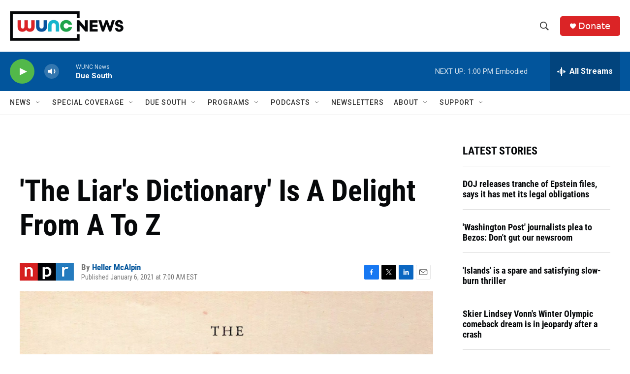

--- FILE ---
content_type: text/html; charset=utf-8
request_url: https://www.google.com/recaptcha/api2/aframe
body_size: 182
content:
<!DOCTYPE HTML><html><head><meta http-equiv="content-type" content="text/html; charset=UTF-8"></head><body><script nonce="LVOcKS8xqp9eteiJbqRVHA">/** Anti-fraud and anti-abuse applications only. See google.com/recaptcha */ try{var clients={'sodar':'https://pagead2.googlesyndication.com/pagead/sodar?'};window.addEventListener("message",function(a){try{if(a.source===window.parent){var b=JSON.parse(a.data);var c=clients[b['id']];if(c){var d=document.createElement('img');d.src=c+b['params']+'&rc='+(localStorage.getItem("rc::a")?sessionStorage.getItem("rc::b"):"");window.document.body.appendChild(d);sessionStorage.setItem("rc::e",parseInt(sessionStorage.getItem("rc::e")||0)+1);localStorage.setItem("rc::h",'1769795778828');}}}catch(b){}});window.parent.postMessage("_grecaptcha_ready", "*");}catch(b){}</script></body></html>